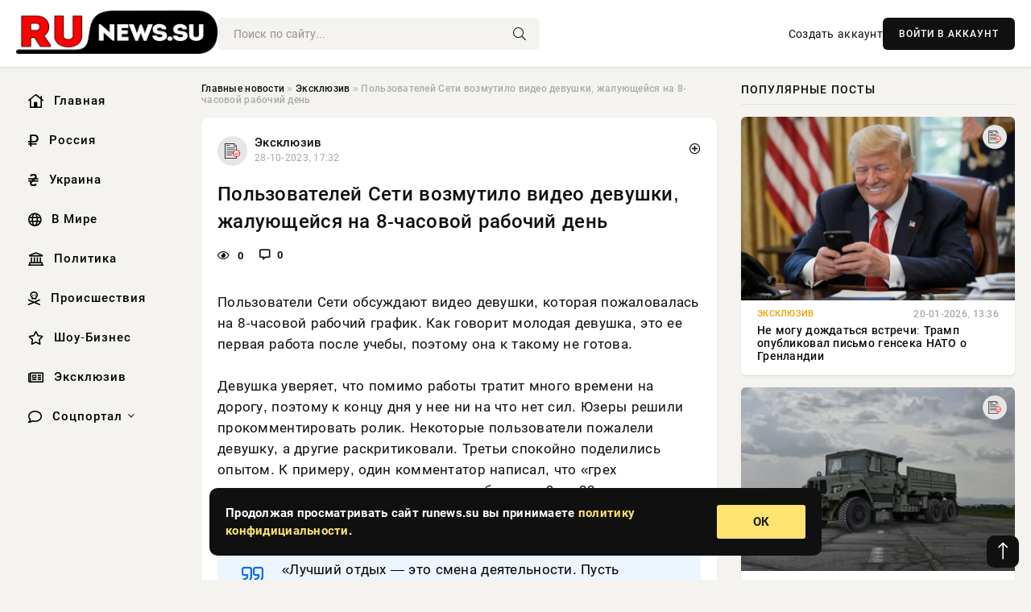

--- FILE ---
content_type: text/html; charset=utf-8
request_url: https://runews.su/poslednie-novosti/korrupcija/128018-polzovatelej-seti-vozmutilo-video-devushki-zhalujuschejsja-na-8-chasovoj-rabochij-den.html
body_size: 13851
content:
<!DOCTYPE html>
<html lang="ru">
   <head>
   <title>Пользователей Сети возмутило видео девушки, жалующейся на 8-часовой рабочий день » Информационно аналитический портал «RuNews.su»</title>
<meta charset="utf-8">
<meta name="description" content="Пользователи Сети обсуждают видео девушки, которая пожаловалась на 8-часовой рабочий график. Как говорит молодая девушка, это ее первая работа после учебы, поэтому она к такому не готова.Девушка">
<meta name="keywords" content="Юзеры, видео, девушки, которая, пожаловалась, часовой, рабочий, график, говорит, молодая, девушка, первая, работа, обсуждают, после, поэтому, такому, готова, Девушка, уверяет, бездельники, Девушка">
<link rel="canonical" href="https://runews.su/exclusive/128018-polzovatelej-seti-vozmutilo-video-devushki-zhalujuschejsja-na-8-chasovoj-rabochij-den.html">
<link rel="alternate" type="application/rss+xml" title="Информационно аналитический портал «RuNews.su» RSS" href="https://runews.su/rss.xml">
<link rel="preconnect" href="https://runews.su/" fetchpriority="high">
<meta property="twitter:card" content="summary">
<meta property="twitter:title" content="Пользователей Сети возмутило видео девушки, жалующейся на 8-часовой рабочий день » Информационно аналитический портал «RuNews.su»">
<meta property="twitter:url" content="https://runews.su/exclusive/128018-polzovatelej-seti-vozmutilo-video-devushki-zhalujuschejsja-na-8-chasovoj-rabochij-den.html">
<meta property="twitter:description" content="Пользователи Сети обсуждают видео девушки, которая пожаловалась на 8-часовой рабочий график. Как говорит молодая девушка, это ее первая работа после учебы, поэтому она к такому не готова. Девушка уверяет, что помимо работы тратит много времени на дорогу, поэтому к концу дня у нее ни на что нет сил.">
<meta property="og:type" content="article">
<meta property="og:site_name" content="Информационно аналитический портал «RuNews.su»">
<meta property="og:title" content="Пользователей Сети возмутило видео девушки, жалующейся на 8-часовой рабочий день » Информационно аналитический портал «RuNews.su»">
<meta property="og:url" content="https://runews.su/exclusive/128018-polzovatelej-seti-vozmutilo-video-devushki-zhalujuschejsja-na-8-chasovoj-rabochij-den.html">
<meta property="og:description" content="Пользователи Сети обсуждают видео девушки, которая пожаловалась на 8-часовой рабочий график. Как говорит молодая девушка, это ее первая работа после учебы, поэтому она к такому не готова. Девушка уверяет, что помимо работы тратит много времени на дорогу, поэтому к концу дня у нее ни на что нет сил.">

<script src="/engine/classes/min/index.php?g=general&amp;v=uj3sa"></script>
<script src="/engine/classes/min/index.php?f=engine/classes/js/jqueryui.js,engine/classes/js/dle_js.js&amp;v=uj3sa" defer></script>
<script type="application/ld+json">{"@context":"https://schema.org","@graph":[{"@type":"NewsArticle","@context":"https://schema.org/","publisher":{"@type":"Organization","name":"Информационно аналитический портал «Сириус Теле»","logo":{"@type":"ImageObject","url":""}},"name":"Пользователей Сети возмутило видео девушки, жалующейся на 8-часовой рабочий день","headline":"Пользователей Сети возмутило видео девушки, жалующейся на 8-часовой рабочий день","mainEntityOfPage":{"@type":"WebPage","@id":"https://runews.su/exclusive/128018-polzovatelej-seti-vozmutilo-video-devushki-zhalujuschejsja-na-8-chasovoj-rabochij-den.html"},"datePublished":"2023-10-28T17:32:26+03:00","author":{"@type":"Person","name":"Марина Онегина","url":"https://runews.su/user/%D0%9C%D0%B0%D1%80%D0%B8%D0%BD%D0%B0+%D0%9E%D0%BD%D0%B5%D0%B3%D0%B8%D0%BD%D0%B0/"},"description":"Пользователи Сети обсуждают видео девушки, которая пожаловалась на 8-часовой рабочий график. Как говорит молодая девушка, это ее первая работа после учебы, поэтому она к такому не готова. Девушка уверяет, что помимо работы тратит много времени на дорогу, поэтому к концу дня у нее ни на что нет сил."},{"@type":"BreadcrumbList","@context":"https://schema.org/","itemListElement":[{"@type":"ListItem","position":1,"item":{"@id":"https://runews.su/","name":"Главные новости"}},{"@type":"ListItem","position":2,"item":{"@id":"https://runews.su/exclusive/","name":"Эксклюзив"}},{"@type":"ListItem","position":3,"item":{"@id":"https://runews.su/exclusive/128018-polzovatelej-seti-vozmutilo-video-devushki-zhalujuschejsja-na-8-chasovoj-rabochij-den.html","name":"Пользователей Сети возмутило видео девушки, жалующейся на 8-часовой рабочий день"}}]}]}</script> 
      <meta name="viewport" content="width=device-width, initial-scale=1.0" />
      <meta name="msapplication-TileColor" content="#e6e6e6">   
      <meta name="theme-color" content="#101010"> 
      <link rel="preload" href="/templates/Default/css/common.css" as="style">
      <link rel="preload" href="/templates/Default/css/styles.css" as="style">
      <link rel="preload" href="/templates/Default/css/engine.css" as="style">
      <link rel="preload" href="/templates/Default/css/fontawesome.css" as="style">
      <link rel="preload" href="/templates/Default/webfonts/manrope-400.woff2" as="font" type="font/woff2" crossorigin>
      <link rel="preload" href="/templates/Default/webfonts/manrope-600.woff2" as="font" type="font/woff2" crossorigin>
      <link rel="preload" href="/templates/Default/webfonts/manrope-700.woff2" as="font" type="font/woff2" crossorigin>
      <link rel="preload" href="/templates/Default/webfonts/fa-light-300.woff2" as="font" type="font/woff2" crossorigin>
      <link href="/templates/Default/css/common.css" type="text/css" rel="stylesheet" />
      <link href="/templates/Default/css/styles.css?v=03" type="text/css" rel="stylesheet" />
      <link href="/templates/Default/css/engine.css" type="text/css" rel="stylesheet" /> 
      <link href="/templates/Default/css/fontawesome.css" type="text/css" rel="stylesheet" />
      <link rel="apple-touch-icon" sizes="256x256" href="/templates/Default/favicons/256x256.png">
      <link rel="apple-touch-icon" sizes="192x192" href="/templates/Default/favicons/192x192.png">
      <link rel="apple-touch-icon" sizes="180x180" href="/templates/Default/favicons/180x180.png">
      <link rel="apple-touch-icon" sizes="167x167" href="/templates/Default/favicons/167x167.png">
      <link rel="apple-touch-icon" sizes="152x152" href="/templates/Default/favicons/152x152.png">
      <link rel="apple-touch-icon" sizes="120x120" href="/templates/Default/favicons/120x120.png">
      <link rel="icon" type="image/png" href="/templates/Default/favicons/favicon.png">
      	<!-- Yandex.RTB -->
	<script>window.yaContextCb=window.yaContextCb||[]</script>
	<script src="https://yandex.ru/ads/system/context.js" async></script>
   </head>
   <body>
      <div class="wrapper">
         <div class="wrapper-container wrapper-main">

            <header class="header d-flex ai-center vw100">
               <a href="/" class="logo" title="Информационно аналитический портал «RuNews.su»"><img src="/templates/Default/dleimages/logo.png" alt="Информационно аналитический портал «RuNews.su»"></a>
               <div class="header__search search-block flex-grow-1">
                  <form id="quicksearch" method="post">
                     <input type="hidden" name="do" value="search">
                     <input type="hidden" name="subaction" value="search">
                     <input class="search-block__input" id="story" name="story" placeholder="Поиск по сайту..." type="text" autocomplete="off">
                     <button class="search-block__btn" type="submit"><span class="fal fa-search"></span></button>
                  </form>
               </div>
               

               
               <a href="/?do=register" class="header__link">Создать аккаунт</a>
               <button class="header__btn-login js-show-login">ВОЙТИ В АККАУНТ</button>
               

               <button class="header__btn-menu d-none js-show-mobile-menu"><span class="fal fa-bars"></span></button>
            </header>

            <div class="content">
               <div class="cols">

                  <!-- MENU START -->
                  <aside class="col-side">
                     <ul class="side-nav js-this-in-mobile-menu">
                        <li><a href="/"><i class="far fa-home-lg"></i> Главная</a></li>
                        <li><a href="/russia/"><i class="far fa-ruble-sign"></i> Россия</a></li>
                        <li><a href="/ukraine/"><i class="far fa-hryvnia"></i> Украина</a></li>
                        <li><a href="/world/"><i class="far fa-globe"></i> В Мире</a></li>
                        <li><a href="/policy/"><i class="far fa-landmark"></i> Политика</a></li>
                        <li><a href="/incidents/"><i class="far fa-skull-crossbones"></i> Происшествия</a></li>
                        <li><a href="/show-business/"><i class="far fa-star"></i> Шоу-Бизнес</a></li>
                        <li><a href="/exclusive/"><i class="far fa-newspaper"></i> Эксклюзив</a></li>
                        <li class="submenu"><a href="/social/"><i class="far fa-comment"></i> Соцпортал</a>
                           <ul class="nav__list side-nav" style="position: unset !important">
                              <li class="nav__list-hidden"><a href="/social/goroskop/"><i class="far fa-planet-ringed"></i> Гороскопы</a></li>
                              <li class="nav__list-hidden"><a href="/social/primeti/"><i class="far fa-map-signs"></i> Приметы</a></li>
                              <li class="nav__list-hidden"><a href="/social/ezoterika/"><i class="far fa-sparkles"></i> Эзотерика</a></li>
                              <li class="nav__list-hidden"><a href="/social/prazdniki/"><i class="far fa-gift"></i> Праздники</a></li>
                              <li class="nav__list-hidden"><a href="/social/zdorove/"><i class="far fa-heart"></i> Здоровье</a></li>
                              <li class="nav__list-hidden"><a href="/social/psihologiya/"><i class="far fa-head-side-brain"></i> Психология</a></li>
                              <li class="nav__list-hidden"><a href="/social/dlya-zhenshchin/"><i class="far fa-venus-double"></i> Для женщин</a></li>
                              <li class="nav__list-hidden"><a href="/social/sad-ogorod/"><i class="far fa-seedling"></i> Сад-огород</a></li>
                           </ul>
                        </li>
                     </ul>
                  </aside>
                  <!-- MENU END -->
                  
                  <main class="col-main">
                    
                         
                        <div class="speedbar"><div class="over"><a href="https://runews.su/">Главные новости</a>  »  <a href="https://runews.su/exclusive/">Эксклюзив</a>  »  Пользователей Сети возмутило видео девушки, жалующейся на 8-часовой рабочий день</div></div>
                        

                     <div class="content-block d-grid" id="content-block">
                        

                        
                        <div class="short">
	<div class="info-block">
	   <div class="info-body">
		  <a href="https://runews.su/exclusive/" class="info-img" title="Эксклюзив"><img src="/uploads/icons/exclusive.png" alt="Эксклюзив"></a>
		  <div class="info-title"><a href="https://runews.su/exclusive/" class="author_name">Эксклюзив</a></div>
		  <div class="info-meta">
			 <time datetime="28-10-2023, 17:32" class="ago" title="28-10-2023, 17:32">28-10-2023, 17:32</time>
			 
		  </div>
	   </div>
        <div class="dosuga-post-head-mark">    
            <a href="#" class="js-show-login" title="Сохранить"><i class="far fa-plus-circle"></i></a>
                    
		</div> 
	</div>
	<div class="yz_short_body">
	   <h1 class="dn-short-t">Пользователей Сети возмутило видео девушки, жалующейся на 8-часовой рабочий день</h1>
	   <div class="content_top_met">
	   	  <div class="f_eye"><i class="far fa-eye"></i> 0</div>
		  <a id="dle-comm-link" href="#comment">
			 <div class="f_link"><i class="far fa-comment-alt"></i> 0</div>
		  </a>
		  <div class="f_info">
		  </div>
	   </div>
	   <div class="page__text full-text clearfix">
	   	  <div style="margin-bottom: 20px">
		 	 
		  </div>
		  Пользователи Сети обсуждают видео девушки, которая пожаловалась на 8-часовой рабочий график. Как говорит молодая девушка, это ее первая работа после учебы, поэтому она к такому не готова.<br><br>Девушка уверяет, что помимо работы тратит много времени на дорогу, поэтому к концу дня у нее ни на что нет сил. Юзеры решили прокомментировать ролик. Некоторые пользователи пожалели девушку, а другие раскритиковали. Третьи спокойно поделились опытом. К примеру, один комментатор написал, что «грех жаловаться», поскольку девушка не работала с 9 до 23 по три месяца без выходных:<br><br><!--QuoteBegin--><div class="quote"><!--QuoteEBegin-->«Лучший отдых — это смена деятельности. Пусть устроится на завод разнорабочим либо станочником, легче станет. Всегда так работали, молодежь теперь ленивая, бездельники!».<!--QuoteEnd--></div><!--QuoteEEnd-->
		  <div style="margin-top: 20px">
		  	
		  </div>
	   </div>
	</div>
	<div class="page__tags d-flex">
	   
	</div>
	<div class="content_like">
	   <div class="df_like">
		  <a href="#" onclick="doRate('plus', '128018'); return false;" >
		  <i title="Мне нравится" class="far fa-thumbs-up"></i> <span><span data-likes-id="128018">0</span></span>
		  </a>
	   </div>
	   <div class="df_dlike">
		  <a href="#" onclick="doRate('minus', '128018'); return false;" >
		  <i title="Мне не нравится" class="far fa-thumbs-down"></i> <span><span data-dislikes-id="128018">0</span></span>
		  </a>
	   </div>
	</div>
	<div class="content_footer">
	   <script src="https://yastatic.net/share2/share.js"></script>
	   <div class="ya-share2" data-curtain data-shape="round" data-color-scheme="whiteblack" data-services="vkontakte,odnoklassniki,telegram,whatsapp"></div>
	   <div class="f_info">
		  <a href="javascript:AddComplaint('128018', 'news')"> 
		  <div class="more_jaloba">
			 <svg fill="none" width="15" height="15" stroke="currentColor" stroke-width="1.5" viewBox="0 0 24 24" xmlns="http://www.w3.org/2000/svg" aria-hidden="true">
				<path stroke-linecap="round" stroke-linejoin="round" d="M12 9v3.75m9-.75a9 9 0 11-18 0 9 9 0 0118 0zm-9 3.75h.008v.008H12v-.008z"></path>
			 </svg>
			 ЖАЛОБА
		  </div>
		  </a>
	   </div>
	</div>
 </div>
 <div class="page__comments sect__header">
	<div class="page__comments-header">
		<div class="page__comments-title">0 комментариев</div>
		<div class="page__comments-info">
			<span class="fal fa-exclamation-circle"></span>
			Обсудим?
		</div>
	
	</div>
	<!--dleaddcomments-->
	<!--dlecomments-->
 </div>
 <section class="sect">
	<div class="sect__header sect__title" style="font-weight: 500; font-size: 24px;">Смотрите также:</div>
	<div class="sect__content d-grid">
	   <div class="popular grid-item">
   <div class="popular__img img-responsive">
      <img loading="lazy" src="/uploads/posts/2023-07/thumbs/1688630580-174a09143825a0d355c2836f1c00160b4.jpg" alt="ВС РФ перешли в мощную контратаку под Артемовском: Карта боевых действий на Украине сегодня, к утру 6 июля 2023 — новости фронта Донбасса, обзор событий, Карта СВО, Новости СВО день 498-й">
      <div class="item__category pi-center"><img src="/uploads/icons/exclusive.png"></div> 
   </div>
   <div class="meta_block">
      <div class="meta_block_cat">Эксклюзив</div>
      <time class="meta_block_date" datetime="6-07-2023, 11:03">6-07-2023, 11:03</time>   
   </div>
   <div class="popular__desc">
      <a class="popular__title expand-link" href="https://runews.su/exclusive/104732-vs-rf-pereshli-v-moschnuju-kontrataku-pod-artemovskom-karta-boevyh-dejstvij-na-ukraine-segodnja-k-utru-6-ijulja-2023-novosti-fronta-donbassa-obzor-sobytij-karta-svo-novosti-svo-den-498-j.html">ВС РФ перешли в мощную контратаку под Артемовском: Карта боевых действий на Украине сегодня, к утру 6 июля 2023 — новости фронта Донбасса, обзор событий, Карта СВО, Новости СВО день 498-й</a>
   </div>
 </div><div class="popular grid-item">
   <div class="popular__img img-responsive">
      <img loading="lazy" src="/uploads/posts/2023-07/thumbs/1688708523-15834a3791797628dcbdfbd77faeb7a48.jpg" alt="ВС РФ уничтожают наступающие ВСУ : Карта боевых действий на Украине сегодня, к утру 7 июля 2023 — новости фронта Донбасса, обзор событий, Карта СВО, Новости СВО день 499-й">
      <div class="item__category pi-center"><img src="/uploads/icons/exclusive.png"></div> 
   </div>
   <div class="meta_block">
      <div class="meta_block_cat">Эксклюзив</div>
      <time class="meta_block_date" datetime="7-07-2023, 08:42">7-07-2023, 08:42</time>   
   </div>
   <div class="popular__desc">
      <a class="popular__title expand-link" href="https://runews.su/exclusive/105014-vs-rf-unichtozhajut-nastupajuschie-vsu-karta-boevyh-dejstvij-na-ukraine-segodnja-k-utru-7-ijulja-2023-novosti-fronta-donbassa-obzor-sobytij-karta-svo-novosti-svo-den-499-j.html">ВС РФ уничтожают наступающие ВСУ : Карта боевых действий на Украине сегодня, к утру 7 июля 2023 — новости фронта Донбасса, обзор событий, Карта СВО, Новости СВО день 499-й</a>
   </div>
 </div><div class="popular grid-item">
   <div class="popular__img img-responsive">
      <img loading="lazy" src="/uploads/posts/2020-05/gennadij-zjuganov-russkij-sterzhen-derzhavy-politika-1.jpg" alt="Геннадий Зюганов: Русский стержень Державы - «Политика»">
      <div class="item__category pi-center"><img src="/uploads/icons/exclusive.png"></div> 
   </div>
   <div class="meta_block">
      <div class="meta_block_cat">---</div>
      <time class="meta_block_date" datetime="17-05-2020, 15:23">17-05-2020, 15:23</time>   
   </div>
   <div class="popular__desc">
      <a class="popular__title expand-link" href="https://runews.su/22921-gennadij-zjuganov-russkij-sterzhen-derzhavy-politika.html">Геннадий Зюганов: Русский стержень Державы - «Политика»</a>
   </div>
 </div><div class="popular grid-item">
   <div class="popular__img img-responsive">
      <img loading="lazy" src="/uploads/posts/2023-06/thumbs/1687249365-19c366aa37dae329c68b51b7aa0490b35.jpg" alt="Когда закончится война (СВО) на Украине? Завершиться ли СВО до конца 2023 года? Будут ли мирные переговоры по Украине 20.06.23">
      <div class="item__category pi-center"><img src="/uploads/icons/exclusive.png"></div> 
   </div>
   <div class="meta_block">
      <div class="meta_block_cat">Эксклюзив</div>
      <time class="meta_block_date" datetime="20-06-2023, 11:22">20-06-2023, 11:22</time>   
   </div>
   <div class="popular__desc">
      <a class="popular__title expand-link" href="https://runews.su/exclusive/99714-kogda-zakonchitsja-vojna-svo-na-ukraine-zavershitsja-li-svo-do-konca-2023-goda-budut-li-mirnye-peregovory-po-ukraine-200623.html">Когда закончится война (СВО) на Украине? Завершиться ли СВО до конца 2023 года? Будут ли мирные переговоры по Украине 20.06.23</a>
   </div>
 </div><div class="popular grid-item">
   <div class="popular__img img-responsive">
      <img loading="lazy" src="/uploads/posts/2023-07/thumbs/1689324143-1b43e0bef1c85dc7c82b72f6f9af93241.jpg" alt="Когда закончится война на Украине? Завершиться ли СВО до конца 2023 года? Будут ли мирные переговоры по Украине 14.07.23">
      <div class="item__category pi-center"><img src="/uploads/icons/exclusive.png"></div> 
   </div>
   <div class="meta_block">
      <div class="meta_block_cat">Эксклюзив</div>
      <time class="meta_block_date" datetime="14-07-2023, 11:42">14-07-2023, 11:42</time>   
   </div>
   <div class="popular__desc">
      <a class="popular__title expand-link" href="https://runews.su/exclusive/107327-kogda-zakonchitsja-vojna-na-ukraine-zavershitsja-li-svo-do-konca-2023-goda-budut-li-mirnye-peregovory-po-ukraine-140723.html">Когда закончится война на Украине? Завершиться ли СВО до конца 2023 года? Будут ли мирные переговоры по Украине 14.07.23</a>
   </div>
 </div><div class="popular grid-item">
   <div class="popular__img img-responsive">
      <img loading="lazy" src="/uploads/posts/2023-06/thumbs/1688057752-1873f7e9f08ef0c381df044c4bd117565.jpg" alt="Когда закончится война (СВО) на Украине? Завершиться ли СВО до конца 2023 года? Будут ли мирные переговоры по Украине 29.06.2023">
      <div class="item__category pi-center"><img src="/uploads/icons/exclusive.png"></div> 
   </div>
   <div class="meta_block">
      <div class="meta_block_cat">Эксклюзив</div>
      <time class="meta_block_date" datetime="29-06-2023, 19:55">29-06-2023, 19:55</time>   
   </div>
   <div class="popular__desc">
      <a class="popular__title expand-link" href="https://runews.su/exclusive/102730-kogda-zakonchitsja-vojna-svo-na-ukraine-zavershitsja-li-svo-do-konca-2023-goda-budut-li-mirnye-peregovory-po-ukraine-29062023.html">Когда закончится война (СВО) на Украине? Завершиться ли СВО до конца 2023 года? Будут ли мирные переговоры по Украине 29.06.2023</a>
   </div>
 </div><div class="popular grid-item">
   <div class="popular__img img-responsive">
      <img loading="lazy" src="/uploads/posts/2023-07/thumbs/1689362429-1699cdc8af3d93c16733775536b1a0d41.jpg" alt="Когда закончится СВО на Украине? Завершиться ли СВО до конца 2023 года? Будут ли мирные переговоры по Украине 14.07.23">
      <div class="item__category pi-center"><img src="/uploads/icons/exclusive.png"></div> 
   </div>
   <div class="meta_block">
      <div class="meta_block_cat">Эксклюзив</div>
      <time class="meta_block_date" datetime="14-07-2023, 22:20">14-07-2023, 22:20</time>   
   </div>
   <div class="popular__desc">
      <a class="popular__title expand-link" href="https://runews.su/exclusive/107494-kogda-zakonchitsja-svo-na-ukraine-zavershitsja-li-svo-do-konca-2023-goda-budut-li-mirnye-peregovory-po-ukraine-140723.html">Когда закончится СВО на Украине? Завершиться ли СВО до конца 2023 года? Будут ли мирные переговоры по Украине 14.07.23</a>
   </div>
 </div><div class="popular grid-item">
   <div class="popular__img img-responsive">
      <img loading="lazy" src="/uploads/posts/2023-07/thumbs/1689519439-144c79221ad80753ce7b08f0d94282796.jpg" alt="Когда закончится СВО на Украине? Завершиться ли СВО до конца 2023 года? Будут ли мирные переговоры по Украине 16.07.23">
      <div class="item__category pi-center"><img src="/uploads/icons/exclusive.png"></div> 
   </div>
   <div class="meta_block">
      <div class="meta_block_cat">Эксклюзив</div>
      <time class="meta_block_date" datetime="16-07-2023, 17:57">16-07-2023, 17:57</time>   
   </div>
   <div class="popular__desc">
      <a class="popular__title expand-link" href="https://runews.su/exclusive/108020-kogda-zakonchitsja-svo-na-ukraine-zavershitsja-li-svo-do-konca-2023-goda-budut-li-mirnye-peregovory-po-ukraine-160723.html">Когда закончится СВО на Украине? Завершиться ли СВО до конца 2023 года? Будут ли мирные переговоры по Украине 16.07.23</a>
   </div>
 </div><div class="popular grid-item">
   <div class="popular__img img-responsive">
      <img loading="lazy" src="/uploads/posts/2023-06/thumbs/1687403809-1e9d0aa8119ee9ede23a5f7c42d6df6ad.jpg" alt="Карта боевых действий на Украине сегодня, к утру 21 июня 2023 — новости фронта Донбасса, обзор событий, Карта СВО, Новости СВО день 483-й">
      <div class="item__category pi-center"><img src="/uploads/icons/exclusive.png"></div> 
   </div>
   <div class="meta_block">
      <div class="meta_block_cat">Эксклюзив</div>
      <time class="meta_block_date" datetime="22-06-2023, 06:16">22-06-2023, 06:16</time>   
   </div>
   <div class="popular__desc">
      <a class="popular__title expand-link" href="https://runews.su/exclusive/100326-karta-boevyh-dejstvij-na-ukraine-segodnja-k-utru-21-ijunja-2023-novosti-fronta-donbassa-obzor-sobytij-karta-svo-novosti-svo-den-483-j.html">Карта боевых действий на Украине сегодня, к утру 21 июня 2023 — новости фронта Донбасса, обзор событий, Карта СВО, Новости СВО день 483-й</a>
   </div>
 </div><div class="popular grid-item">
   <div class="popular__img img-responsive">
      <img loading="lazy" src="/uploads/posts/2023-07/thumbs/1688854654-197c931be1b1f57ed461de3137e2e9359.webp" alt="Новости СВО день 500-й: В Киеве опешили от маневра Армии РФ на запорожском фронте: Карта боевых действий на Украине сегодня, к утру 8 июля 2023 — новости фронта Донбасса, обзор событий, Карта СВО">
      <div class="item__category pi-center"><img src="/uploads/icons/exclusive.png"></div> 
   </div>
   <div class="meta_block">
      <div class="meta_block_cat">Эксклюзив</div>
      <time class="meta_block_date" datetime="9-07-2023, 01:17">9-07-2023, 01:17</time>   
   </div>
   <div class="popular__desc">
      <a class="popular__title expand-link" href="https://runews.su/exclusive/105536-novosti-svo-den-500-j-v-kieve-opeshili-ot-manevra-armii-rf-na-zaporozhskom-fronte-karta-boevyh-dejstvij-na-ukraine-segodnja-k-utru-8-ijulja-2023-novosti-fronta-donbassa-obzor-sobytij-karta-s.html">Новости СВО день 500-й: В Киеве опешили от маневра Армии РФ на запорожском фронте: Карта боевых действий на Украине сегодня, к утру 8 июля 2023 — новости фронта Донбасса, обзор событий, Карта СВО</a>
   </div>
 </div><div class="popular grid-item">
   <div class="popular__img img-responsive">
      <img loading="lazy" src="/uploads/posts/2023-07/thumbs/1688346030-1ae4cecaef125098bae2c63c71cad1de0.jpg" alt="ВСУ сдадут Харьков и Одессу: Карта боевых действий на Украине сегодня, к утру 2 июля 2023 — новости фронта Донбасса, обзор событий, Карта СВО, Новости СВО день 494-й">
      <div class="item__category pi-center"><img src="/uploads/icons/exclusive.png"></div> 
   </div>
   <div class="meta_block">
      <div class="meta_block_cat">Эксклюзив</div>
      <time class="meta_block_date" datetime="3-07-2023, 04:00">3-07-2023, 04:00</time>   
   </div>
   <div class="popular__desc">
      <a class="popular__title expand-link" href="https://runews.su/exclusive/103616-vsu-sdadut-harkov-i-odessu-karta-boevyh-dejstvij-na-ukraine-segodnja-k-utru-2-ijulja-2023-novosti-fronta-donbassa-obzor-sobytij-karta-svo-novosti-svo-den-494-j.html">ВСУ сдадут Харьков и Одессу: Карта боевых действий на Украине сегодня, к утру 2 июля 2023 — новости фронта Донбасса, обзор событий, Карта СВО, Новости СВО день 494-й</a>
   </div>
 </div><div class="popular grid-item">
   <div class="popular__img img-responsive">
      <img loading="lazy" src="/uploads/posts/2023-07/thumbs/1689366763-1acb904be396a5b7bfa70bbc916e31f25.jpg" alt="«Киев не выпускает чиновников из страны!»: Карта боевых действий 28 января 2022 на Украине — последние новости фронта Донбасса сегодня, обзор событий. Итоги военной спецоперации России на Украине сейчас 28.01.2022">
      <div class="item__category pi-center"><img src="/uploads/icons/exclusive.png"></div> 
   </div>
   <div class="meta_block">
      <div class="meta_block_cat">Эксклюзив</div>
      <time class="meta_block_date" datetime="14-07-2023, 23:32">14-07-2023, 23:32</time>   
   </div>
   <div class="popular__desc">
      <a class="popular__title expand-link" href="https://runews.su/exclusive/107510-kiev-ne-vypuskaet-chinovnikov-iz-strany-karta-boevyh-dejstvij-28-janvarja-2022-na-ukraine-poslednie-novosti-fronta-donbassa-segodnja-obzor-sobytij-itogi-voennoj-specoperacii-rossii-na-ukrain.html">«Киев не выпускает чиновников из страны!»: Карта боевых действий 28 января 2022 на Украине — последние новости фронта Донбасса сегодня, обзор событий. Итоги военной спецоперации России на Украине сейчас 28.01.2022</a>
   </div>
 </div>
	</div>
 </section>

                        

                     </div>
                  </main>

                  <aside class="col-side">

                     <div class="side-block">
                        <div class="side-block__title">Популярные посты</div>
                        <div class="side-block__content">
                        <div class="popular grid-item">
   <div class="popular__img img-responsive">
      <img loading="lazy" src="/uploads/posts/2026-01/thumbs/1768911134-11768906518-1snimok-jekrana-2026-01-20-114725.webp" alt="Не могу дождаться встречи: Трамп опубликовал письмо генсека НАТО о Гренландии">
      <div class="item__category pi-center"><img src="/uploads/icons/exclusive.png"></div> 
   </div>
   <div class="meta_block">
      <div class="meta_block_cat">Эксклюзив</div>
      <time class="meta_block_date" datetime="20-01-2026, 13:36">20-01-2026, 13:36</time>   
   </div>
   <div class="popular__desc">
      <a class="popular__title expand-link" href="https://runews.su/exclusive/169694-ne-mogu-dozhdatsja-vstrechi-tramp-opublikoval-pismo-genseka-nato-o-grenlandii.html">Не могу дождаться встречи: Трамп опубликовал письмо генсека НАТО о Гренландии</a>
   </div>
 </div><div class="popular grid-item">
   <div class="popular__img img-responsive">
      <img loading="lazy" src="/uploads/posts/2026-01/thumbs/1769076768-11769062215-11.webp" alt="На фоне «гренландского вопроса» США закупили грузовики FMTV A2 LVAD для Арктики">
      <div class="item__category pi-center"><img src="/uploads/icons/exclusive.png"></div> 
   </div>
   <div class="meta_block">
      <div class="meta_block_cat">Эксклюзив</div>
      <time class="meta_block_date" datetime="Вчера, 11:55">Вчера, 11:55</time>   
   </div>
   <div class="popular__desc">
      <a class="popular__title expand-link" href="https://runews.su/exclusive/169888-na-fone-grenlandskogo-voprosa-ssha-zakupili-gruzoviki-fmtv-a2-lvad-dlja-arktiki.html">На фоне «гренландского вопроса» США закупили грузовики FMTV A2 LVAD для Арктики</a>
   </div>
 </div><div class="popular grid-item">
   <div class="popular__img img-responsive">
      <img loading="lazy" src="/uploads/posts/2026-01/thumbs/1768911181-11768895119-1original.webp" alt="Старшая дочь Веры Брежневой снялась в бикини и показала бойфренда">
      <div class="item__category pi-center"><img src="/uploads/icons/show-business.png"></div> 
   </div>
   <div class="meta_block">
      <div class="meta_block_cat">Шоу-Бизнес</div>
      <time class="meta_block_date" datetime="20-01-2026, 13:37">20-01-2026, 13:37</time>   
   </div>
   <div class="popular__desc">
      <a class="popular__title expand-link" href="https://runews.su/show-business/169708-starshaja-doch-very-brezhnevoj-snjalas-v-bikini-i-pokazala-bojfrenda.html">Старшая дочь Веры Брежневой снялась в бикини и показала бойфренда</a>
   </div>
 </div><div class="popular grid-item">
   <div class="popular__img img-responsive">
      <img loading="lazy" src="/uploads/posts/2026-01/thumbs/1769076678-11769065222-11.webp" alt="«Избавляемся от советского наследия»: Болгария усиливает бронемашины Striker">
      <div class="item__category pi-center"><img src="/uploads/icons/exclusive.png"></div> 
   </div>
   <div class="meta_block">
      <div class="meta_block_cat">Эксклюзив</div>
      <time class="meta_block_date" datetime="Вчера, 12:47">Вчера, 12:47</time>   
   </div>
   <div class="popular__desc">
      <a class="popular__title expand-link" href="https://runews.su/exclusive/169878-izbavljaemsja-ot-sovetskogo-nasledija-bolgarija-usilivaet-bronemashiny-striker.html">«Избавляемся от советского наследия»: Болгария усиливает бронемашины Striker</a>
   </div>
 </div>                           
                        </div>
                     </div>
                     <div class="side-block">
                        <div class="side-block__title">Выбор редакции</div>
                        <div class="side-block__content">
                        <div class="int d-flex ai-center">
    <div class="int__img img-fit-cover">
       <img loading="lazy" src="/uploads/posts/2026-01/thumbs/1768911169-11768897204-1snimok-jekrana-2026-01-20-105821.webp" alt="Ночная атака по тылу врага: под Одессой поражен объект энергоинфраструктуры">
    </div>
    <div class="int__desc flex-grow-1">
       <a class="int__title expand-link" href="https://runews.su/exclusive/169706-nochnaja-ataka-po-tylu-vraga-pod-odessoj-porazhen-obekt-jenergoinfrastruktury.html">
          <div class="line-clamp">Ночная атака по тылу врага: под Одессой поражен объект энергоинфраструктуры</div>
       </a>
    </div>
 </div><div class="int d-flex ai-center">
    <div class="int__img img-fit-cover">
       <img loading="lazy" src="/uploads/posts/2026-01/thumbs/1768932145-11768914303-1cirkon2.webp" alt="Поступают сведения о применении «Циркона» по цели в Винницкой области">
    </div>
    <div class="int__desc flex-grow-1">
       <a class="int__title expand-link" href="https://runews.su/exclusive/169745-postupajut-svedenija-o-primenenii-cirkona-po-celi-v-vinnickoj-oblasti.html">
          <div class="line-clamp">Поступают сведения о применении «Циркона» по цели в Винницкой области</div>
       </a>
    </div>
 </div><div class="int d-flex ai-center">
    <div class="int__img img-fit-cover">
       <img loading="lazy" src="/uploads/posts/2026-01/1768975824-11768973412-14422.webp" alt="Будет ли в РФ вторая волна частичной мобилизации в 2026 году? Новые разъяснения экспертов вносят ясность, подробности на 21.01.2026">
    </div>
    <div class="int__desc flex-grow-1">
       <a class="int__title expand-link" href="https://runews.su/exclusive/169753-budet-li-v-rf-vtoraja-volna-chastichnoj-mobilizacii-v-2026-godu-novye-razjasnenija-jekspertov-vnosjat-jasnost-podrobnosti-na-21012026.html">
          <div class="line-clamp">Будет ли в РФ вторая волна частичной мобилизации в 2026 году? Новые разъяснения экспертов вносят ясность, подробности на 21.01.2026</div>
       </a>
    </div>
 </div><div class="int d-flex ai-center">
    <div class="int__img img-fit-cover">
       <img loading="lazy" src="/uploads/posts/2026-01/thumbs/1769104949-11769087104-1nlo2.webp" alt="СМИ Британии: американцы десятилетиями прячут НЛО на авиабазе Патаксент-Ривер">
    </div>
    <div class="int__desc flex-grow-1">
       <a class="int__title expand-link" href="https://runews.su/exclusive/169938-smi-britanii-amerikancy-desjatiletijami-prjachut-nlo-na-aviabaze-pataksent-river.html">
          <div class="line-clamp">СМИ Британии: американцы десятилетиями прячут НЛО на авиабазе Патаксент-Ривер</div>
       </a>
    </div>
 </div>  
                        </div>
                     </div>

                     <!--79227f08--><!--79227f08--><!--03e7e380--><!--03e7e380-->

                     <div class="side-block side-block--sticky hm">
                        
                     </div>

                  </aside>

               </div>
               <!-- END COLS -->
            </div>

         <!-- FOOTER START -->
         <footer class="footer d-flex ai-center vw100">
            <div class="footer__copyright">
               <a href="/o-proekte.html" rel="nofollow">О проекте</a>
               <a href="/redakcija.html" rel="nofollow">Редакция</a>
               <a href="/politika-konfidencialnosti.html" rel="nofollow">Политика конфиденциальности</a>
               <a href="/kontakty.html" rel="nofollow">Реклама</a> 
               <a href="/kontakty.html" rel="nofollow">Контакты</a>
            </div>
            <div class="footer__text icon-at-left" style="line-height: 20px;">
               Использование любых материалов, размещённых на сайте, разрешается при условии активной ссылки на наш сайт.
               При копировании материалов для интернет-изданий – обязательна прямая открытая для поисковых систем гиперссылка. Ссылка должна быть размещена в независимости от полного либо частичного использования материалов. Гиперссылка (для интернет- изданий) – должна быть размещена в подзаголовке или в первом абзаце материала.
               Все материалы, содержащиеся на веб-сайте runews.su, защищены законом об авторском праве. Фотографии и прочие материалы являются собственностью их авторов и представлены исключительно для некоммерческого использования и ознакомления , если не указано иное. Несанкционированное использование таких материалов может нарушать закон об авторском праве, торговой марке и другие законы.

               <div style="margin-top: 20px;">
                  <p>
                     <span style="font-size:12px">* В России признаны иноагентами: Киселёв Евгений Алекссевич, WWF, Белый Руслан Викторович, Анатолий Белый (Вайсман), Касьянов Михаил Михайлович, Бер Илья Леонидович, Троянова Яна Александровна, Галкин Максим Александрович, Макаревич Андрей Вадимович, Шац Михаил Григорьевич, Гордон Дмитрий Ильич, Лазарева Татьяна Юрьевна, Чичваркин Евгений Александрович, Ходорковский Михаил Борисович, Каспаров Гарри Кимович, Моргенштерн Алишер Тагирович (Алишер Валеев), Невзоров Александр Глебович, Венедиктов Алексей Алексеевич, Дудь Юрий Александрович, Фейгин Марк Захарович, Киселев Евгений Алексеевич, Шендерович Виктор Анатольевич, Гребенщиков Борис Борисович, Максакова-Игенбергс Мария Петровна, Слепаков Семен Сергеевич, Покровский Максим Сергеевич, Варламов Илья Александрович, Рамазанова Земфира Талгатовна, Прусикин Илья Владимирович, Смольянинов Артур Сергеевич, Федоров Мирон Янович (Oxxxymiron), Алексеев Иван Александрович (Noize MC), Дремин Иван Тимофеевич (Face), Гырдымова Елизавета Андреевна (Монеточка), Игорь(Егор) Михайлович Бортник (Лёва Би-2).</span>
                  </p>
                  <br />
                  <p>
                     <span style="font-size:12px">* Экстремисты и террористы, запрещенные в РФ:&nbsp;Meta (Facebook и Instagram),&nbsp;</span>Русский добровольческий корпус (РДК),&nbsp;<span style="font-size:12px">Правый сектор, Украинская повстанческая армия (УПА), ИГИЛ, полк Азов, Джебхат ан-Нусра, Национал-Большевистская партия (НБП), Аль-Каида, УНА-УНСО, Талибан, Меджлис крымско-татарского народа, Свидетели Иеговы, Мизантропик Дивижн, Братство, Артподготовка, Тризуб им. Степана Бандеры, НСО, Славянский союз, Формат-18, Хизб ут-Тахрир, Исламская партия Туркестана, Хайят Тахрир аш-Шам, Таухид валь-Джихад, АУЕ, Братья мусульмане, Колумбайн, Навальный, К. Буданов.</span>
                  </p>
                  <br />
                  <p>
                     <span style="font-size:12px">* СМИ — иностранные агенты: Телеканал «Дождь», Медуза, Голос Америки, Idel. Реалии, Кавказ. Реалии, Крым. Реалии, ТК&nbsp;Настоящее Время, The Insider,&nbsp;</span>Deutsche&nbsp;Welle,&nbsp;<span style="font-size:12px">Проект, Azatliq Radiosi, «Радио Свободная Европа/Радио Свобода» (PCE/PC), Сибирь. Реалии, Фактограф, Север. Реалии, MEDIUM-ORIENT, Bellingcat, Пономарев Л. А., Савицкая Л.А., Маркелов С.Е., Камалягин Д.Н., Апахончич Д.А.,&nbsp;Толоконникова Н.А., Гельман М.А., Шендерович В.А., Верзилов П.Ю., Баданин Р.С., Гордон.</span>
                  </p>
                  <br />
                  <p>
                     <span style="font-size:12px">* Организации — иностранные агенты: Альянс Врачей, Агора, Голос, Гражданское содействие, Династия (фонд), За&nbsp;права человека, Комитет против пыток, Левада-Центр, Мемориал, Молодая Карелия, Московская школа гражданского просвещения, Пермь-36, Ракурс, Русь Сидящая, Сахаровский центр, Сибирский экологический центр, ИАЦ Сова, Союз комитетов солдатских матерей России, Фонд борьбы с&nbsp;коррупцией (ФБК), Фонд защиты гласности, Фонд свободы информации, Центр «Насилию.нет», Центр защиты прав СМИ, Transparency International.</span>
                  </p>
               </div>

               <p class="copyright mb-0" style="margin-top: 20px;">Copyright &copy; 2026, Информационно аналитический портал «RuNews.su». Все права защищены.</p>
               <div class="adult_foot">18+</div>
            </div>
         </footer>
         <!-- FOOTER END -->

         </div>
         <!-- END WRAPPER-MAIN -->
      </div>
      <!-- END WRAPPER -->
      
      <script>
<!--
var dle_root       = '/';
var dle_admin      = '';
var dle_login_hash = '48ded4d5bf31078fbc523a58a49bc6f768cb5293';
var dle_group      = 5;
var dle_link_type  = 1;
var dle_skin       = 'Default';
var dle_wysiwyg    = 0;
var dle_min_search = '4';
var dle_act_lang   = ["Подтвердить", "Отмена", "Вставить", "Отмена", "Сохранить", "Удалить", "Загрузка. Пожалуйста, подождите..."];
var menu_short     = 'Быстрое редактирование';
var menu_full      = 'Полное редактирование';
var menu_profile   = 'Просмотр профиля';
var menu_send      = 'Отправить сообщение';
var menu_uedit     = 'Админцентр';
var dle_info       = 'Информация';
var dle_confirm    = 'Подтверждение';
var dle_prompt     = 'Ввод информации';
var dle_req_field  = ["Заполните поле с именем", "Заполните поле с сообщением", "Заполните поле с темой сообщения"];
var dle_del_agree  = 'Вы действительно хотите удалить? Данное действие невозможно будет отменить';
var dle_spam_agree = 'Вы действительно хотите отметить пользователя как спамера? Это приведёт к удалению всех его комментариев';
var dle_c_title    = 'Отправка жалобы';
var dle_complaint  = 'Укажите текст Вашей жалобы для администрации:';
var dle_mail       = 'Ваш e-mail:';
var dle_big_text   = 'Выделен слишком большой участок текста.';
var dle_orfo_title = 'Укажите комментарий для администрации к найденной ошибке на странице:';
var dle_p_send     = 'Отправить';
var dle_p_send_ok  = 'Уведомление успешно отправлено';
var dle_save_ok    = 'Изменения успешно сохранены. Обновить страницу?';
var dle_reply_title= 'Ответ на комментарий';
var dle_tree_comm  = '0';
var dle_del_news   = 'Удалить статью';
var dle_sub_agree  = 'Вы действительно хотите подписаться на комментарии к данной публикации?';
var dle_unsub_agree  = 'Вы действительно хотите отписаться от комментариев к данной публикации?';
var dle_captcha_type  = '0';
var dle_share_interesting  = ["Поделиться ссылкой на выделенный текст", "Twitter", "Facebook", "Вконтакте", "Прямая ссылка:", "Нажмите правой клавишей мыши и выберите «Копировать ссылку»"];
var DLEPlayerLang     = {prev: 'Предыдущий',next: 'Следующий',play: 'Воспроизвести',pause: 'Пауза',mute: 'Выключить звук', unmute: 'Включить звук', settings: 'Настройки', enterFullscreen: 'На полный экран', exitFullscreen: 'Выключить полноэкранный режим', speed: 'Скорость', normal: 'Обычная', quality: 'Качество', pip: 'Режим PiP'};
var DLEGalleryLang    = {CLOSE: 'Закрыть (Esc)', NEXT: 'Следующее изображение', PREV: 'Предыдущее изображение', ERROR: 'Внимание! Обнаружена ошибка', IMAGE_ERROR: 'Не удалось загрузить изображение', TOGGLE_SLIDESHOW: 'Просмотр слайдшоу',TOGGLE_FULLSCREEN: 'Полноэкранный режим', TOGGLE_THUMBS: 'Включить / Выключить уменьшенные копии', ITERATEZOOM: 'Увеличить / Уменьшить', DOWNLOAD: 'Скачать изображение' };
var DLEGalleryMode    = 1;
var DLELazyMode       = 0;
var allow_dle_delete_news   = false;

jQuery(function($){
					setTimeout(function() {
						$.get(dle_root + "engine/ajax/controller.php?mod=adminfunction", { 'id': '128018', action: 'newsread', user_hash: dle_login_hash });
					}, 5000);
});
//-->
</script>
      

<div class="login login--not-logged d-none">
   <div class="login__header d-flex jc-space-between ai-center">
      <div class="login__title stretch-free-width ws-nowrap">Войти <a href="/?do=register">Регистрация</a></div>
      <div class="login__close"><span class="fal fa-times"></span></div>
   </div>
   <form method="post">
      <div class="login__content">
         <div class="login__row">
            <div class="login__caption">E-mail:</div>
            <div class="login__input"><input type="text" name="login_name" id="login_name" placeholder="Ваш e-mail"></div>
            <span class="fal fa-at"></span>
         </div>
         <div class="login__row">
            <div class="login__caption">Пароль: <a href="/?do=lostpassword">Забыли пароль?</a></div>
            <div class="login__input"><input type="password" name="login_password" id="login_password" placeholder="Ваш пароль"></div>
            <span class="fal fa-lock"></span>
         </div>
         <label class="login__row checkbox" for="login_not_save">
         <input type="checkbox" name="login_not_save" id="login_not_save" value="1">
         <span>Не запоминать меня</span>
         </label>
         <div class="login__row">
            <button onclick="submit();" type="submit" title="Вход">Войти на сайт</button>
            <input name="login" type="hidden" id="login" value="submit">
         </div>
      </div>
      <div class="login__social">
         <div class="login__social-caption">Или войти через</div>
         <div class="login__social-btns">
            <a href="" rel="nofollow" target="_blank"><img loading="lazy" src="/templates/Default/dleimages/vk.svg" alt></a>
            <a href="" rel="nofollow" target="_blank"><img loading="lazy" src="/templates/Default/dleimages/ok.svg" alt></a>
            <a href="" rel="nofollow" target="_blank"><img loading="lazy" src="/templates/Default/dleimages/mail.svg" alt></a>
            <a href="" rel="nofollow" target="_blank"><img loading="lazy" src="/templates/Default/dleimages/yandex.svg" alt></a>
         </div>
      </div>
   </form>
</div>

      <div id="scrolltop" style="display: block;"><span class="fal fa-long-arrow-up"></span></div>
      <div class="message-alert">
         <div class="message-alert-in">
            <div class="message-alert-desc">
               <div class="message-alert-text">Продолжая просматривать сайт runews.su вы принимаете <a href="/politika-konfidencialnosti.html">политику конфидициальности</a>.</div>
            </div>
            <div class="message-alert-btns">
               <div class="message-btn message-btn-yes">ОК</div>
            </div>
         </div>
      </div>

      <script src="/templates/Default/js/libs.js"></script>

      
      
      <!-- Yandex.Metrika counter -->
<script type="text/javascript" >
   (function(m,e,t,r,i,k,a){m[i]=m[i]||function(){(m[i].a=m[i].a||[]).push(arguments)};
   m[i].l=1*new Date();
   for (var j = 0; j < document.scripts.length; j++) {if (document.scripts[j].src === r) { return; }}
   k=e.createElement(t),a=e.getElementsByTagName(t)[0],k.async=1,k.src=r,a.parentNode.insertBefore(k,a)})
   (window, document, "script", "https://mc.yandex.ru/metrika/tag.js", "ym");

   ym(88179619, "init", {
        clickmap:true,
        trackLinks:true,
        accurateTrackBounce:true
   });
</script>
<noscript><div><img src="https://mc.yandex.ru/watch/88179619" style="position:absolute; left:-9999px;" alt="" /></div></noscript>
<!-- /Yandex.Metrika counter -->

   <script defer src="https://static.cloudflareinsights.com/beacon.min.js/vcd15cbe7772f49c399c6a5babf22c1241717689176015" integrity="sha512-ZpsOmlRQV6y907TI0dKBHq9Md29nnaEIPlkf84rnaERnq6zvWvPUqr2ft8M1aS28oN72PdrCzSjY4U6VaAw1EQ==" data-cf-beacon='{"version":"2024.11.0","token":"26412bcbcf534a6da61370541096528d","r":1,"server_timing":{"name":{"cfCacheStatus":true,"cfEdge":true,"cfExtPri":true,"cfL4":true,"cfOrigin":true,"cfSpeedBrain":true},"location_startswith":null}}' crossorigin="anonymous"></script>
</body>
</html>